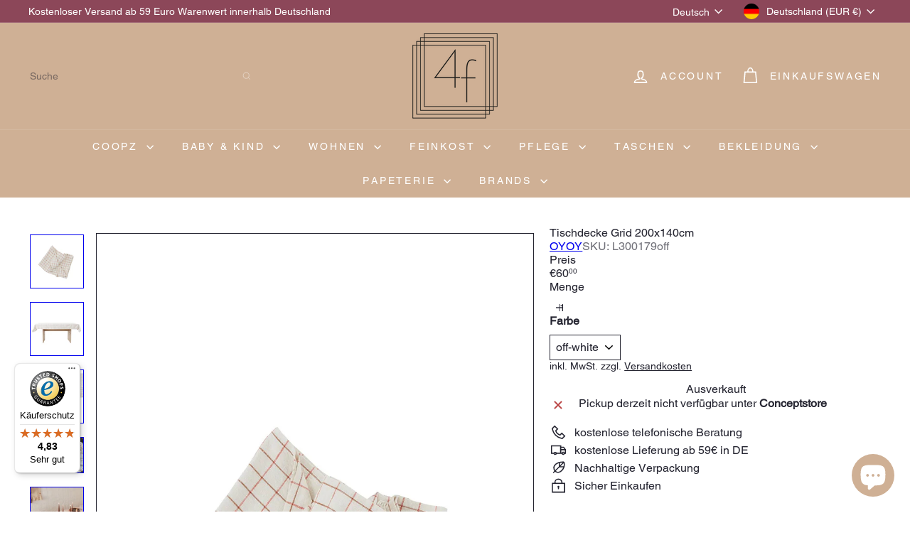

--- FILE ---
content_type: text/javascript
request_url: https://widgets.trustedshops.com/js/XB3D0685AB2F51DBC2988924421D1044C.js
body_size: 1471
content:
((e,t)=>{const a={shopInfo:{tsId:"XB3D0685AB2F51DBC2988924421D1044C",name:"4falt.de",url:"4falt.de",language:"de",targetMarket:"DEU",ratingVariant:"WIDGET",eTrustedIds:{accountId:"acc-d3b8b68c-5e91-49cb-8eeb-c161ae78f3d5",channelId:"chl-4a73e01e-fee6-45e5-b866-8ed992ecea40"},buyerProtection:{certificateType:"CLASSIC",certificateState:"PRODUCTION",mainProtectionCurrency:"EUR",classicProtectionAmount:100,maxProtectionDuration:30,plusProtectionAmount:2e4,basicProtectionAmount:100,firstCertified:"2021-10-01 11:01:00"},reviewSystem:{rating:{averageRating:4.83,averageRatingCount:35,overallRatingCount:168,distribution:{oneStar:1,twoStars:0,threeStars:0,fourStars:2,fiveStars:32}},reviews:[{average:5,buyerStatement:"Alles gut gelaufen. Von der Bestellung bis zum Empfang.",rawChangeDate:"2025-11-23T07:57:02.000Z",changeDate:"23.11.2025",transactionDate:"16.11.2025"},{average:5,buyerStatement:"mir hätte tatsächlich auch noch eine Nummer kleiner genügt, aber da die Qualität so gut und überzeugend ist, behalte ich nun eben M.",rawChangeDate:"2025-11-20T09:21:31.000Z",changeDate:"20.11.2025",transactionDate:"13.11.2025"},{average:5,buyerStatement:"Produkt hat super gepasst, sah so aus, wie auf dem Bild und die Lieferung war sehr schnell. Also kann ich jederzeit empfehen",rawChangeDate:"2025-11-20T07:58:25.000Z",changeDate:"20.11.2025",transactionDate:"13.11.2025"}]},features:["MARS_QUESTIONNAIRE","MARS_PUBLIC_QUESTIONNAIRE","REVIEWS_AUTO_COLLECTION","DISABLE_REVIEWREQUEST_SENDING","MARS_EVENTS","MARS_REVIEWS","GUARANTEE_RECOG_CLASSIC_INTEGRATION","SHOP_CONSUMER_MEMBERSHIP"],consentManagementType:"OFF",urls:{profileUrl:"https://www.trustedshops.de/bewertung/info_XB3D0685AB2F51DBC2988924421D1044C.html",profileUrlLegalSection:"https://www.trustedshops.de/bewertung/info_XB3D0685AB2F51DBC2988924421D1044C.html#legal-info",reviewLegalUrl:"https://help.etrusted.com/hc/de/articles/23970864566162"},contractStartDate:"2021-09-22 00:00:00",shopkeeper:{name:"4falt Handels GmbH",street:"Zum Steckengarten 30",country:"DE",city:"Rödermark",zip:"63322"},displayVariant:"full",variant:"full",twoLetterCountryCode:"DE"},"process.env":{STAGE:"prod"},externalConfig:{trustbadgeScriptUrl:"https://widgets.trustedshops.com/assets/trustbadge.js",cdnDomain:"widgets.trustedshops.com"},elementIdSuffix:"-98e3dadd90eb493088abdc5597a70810",buildTimestamp:"2025-11-24T05:35:09.481Z",buildStage:"prod"},r=a=>{const{trustbadgeScriptUrl:r}=a.externalConfig;let n=t.querySelector(`script[src="${r}"]`);n&&t.body.removeChild(n),n=t.createElement("script"),n.src=r,n.charset="utf-8",n.setAttribute("data-type","trustbadge-business-logic"),n.onerror=()=>{throw new Error(`The Trustbadge script could not be loaded from ${r}. Have you maybe selected an invalid TSID?`)},n.onload=()=>{e.trustbadge?.load(a)},t.body.appendChild(n)};"complete"===t.readyState?r(a):e.addEventListener("load",(()=>{r(a)}))})(window,document);